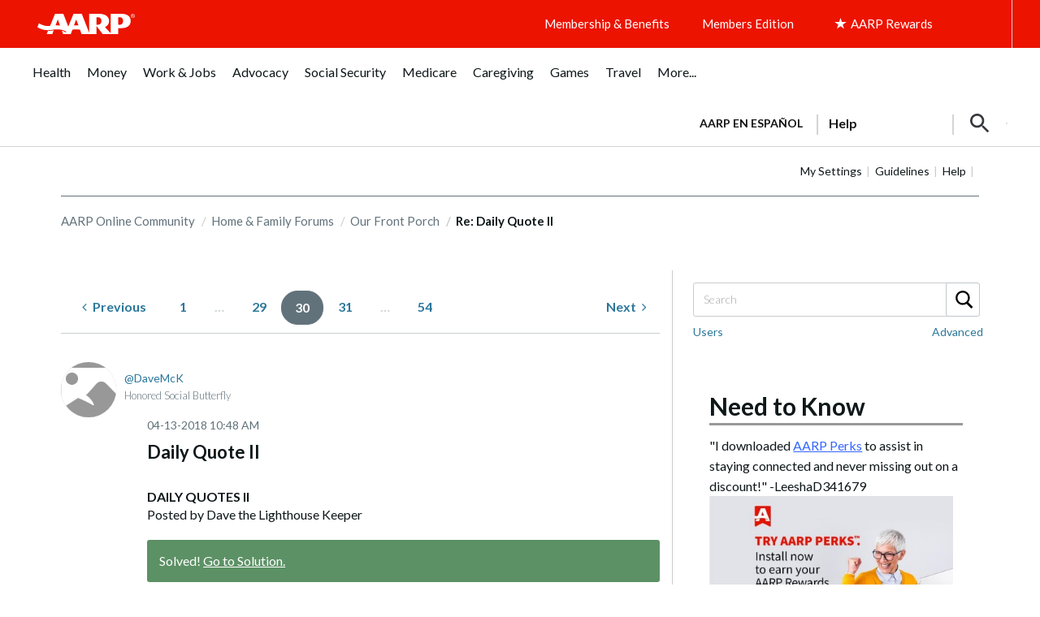

--- FILE ---
content_type: text/html; charset=UTF-8
request_url: https://community.aarp.org/t5/Our-Front-Porch/Daily-Quote-II/m-p/2255410/highlight/true
body_size: 1872
content:
<!DOCTYPE html>
<html lang="en">
<head>
    <meta charset="utf-8">
    <meta name="viewport" content="width=device-width, initial-scale=1">
    <title></title>
    <style>
        body {
            font-family: "Arial";
        }
    </style>
    <script type="text/javascript">
    window.awsWafCookieDomainList = [];
    window.gokuProps = {
"key":"AQIDAHjcYu/GjX+QlghicBgQ/7bFaQZ+m5FKCMDnO+vTbNg96AHZ4WDspB1aFJyVQH2dkUBmAAAAfjB8BgkqhkiG9w0BBwagbzBtAgEAMGgGCSqGSIb3DQEHATAeBglghkgBZQMEAS4wEQQM7W6WqUCbHzul4jDCAgEQgDu69PTxw/7akKqxxDbZaXLC4vs4UibAla0yObX4jAjWnHi++X1x+9kjy7qUhd1j/dlv+Ad8Wd1vFcvx4w==",
          "iv":"D549qQEiZAAADIi8",
          "context":"AoyJtpNJiZ7WVA/jvl+7573K1Js4CYNOSyZB9K8WHidIVLANkb2tKTvWr9BPBd0kCi1F7jl4mM34dJFhKCn1KhATK6g5cKf7hPSe2+gNyKB/lZPPTC53d1MZl7PsoM8SWve8ZAz86T6b8d7e4glnTXUOFRMkeXhkQb9x4suodBR19d+kZ91zmuDMvZy1vxn5x325//VZ0O7QFcW61U2QOgxRlkHKfsF782Gn/GRAEFvDRLzDYQ1v8KIi0Wp9tl1Wqf1JxmzpjTbDg2rCl2ahJx6ixsB0dsLB4sks6IOHH2kJYL7HEXqlQRPGZZ6nAJkr0ONKZOziW8r4QMYdjh0VM4W1foI3xfCiZXk8/8HH8CUcNsRKNhAcdbG/KV2ObCVLf9cTl2AuMRAuzOFEirjTYfkMuzU4i/nh"
};
    </script>
    <script src="https://bc0439715fa6.967eb88d.us-east-2.token.awswaf.com/bc0439715fa6/1ff0760906d5/e04be9dda55e/challenge.js"></script>
</head>
<body>
    <div id="challenge-container"></div>
    <script type="text/javascript">
        AwsWafIntegration.saveReferrer();
        AwsWafIntegration.checkForceRefresh().then((forceRefresh) => {
            if (forceRefresh) {
                AwsWafIntegration.forceRefreshToken().then(() => {
                    window.location.reload(true);
                });
            } else {
                AwsWafIntegration.getToken().then(() => {
                    window.location.reload(true);
                });
            }
        });
    </script>
    <noscript>
        <h1>JavaScript is disabled</h1>
        In order to continue, we need to verify that you're not a robot.
        This requires JavaScript. Enable JavaScript and then reload the page.
    </noscript>
</body>
</html>